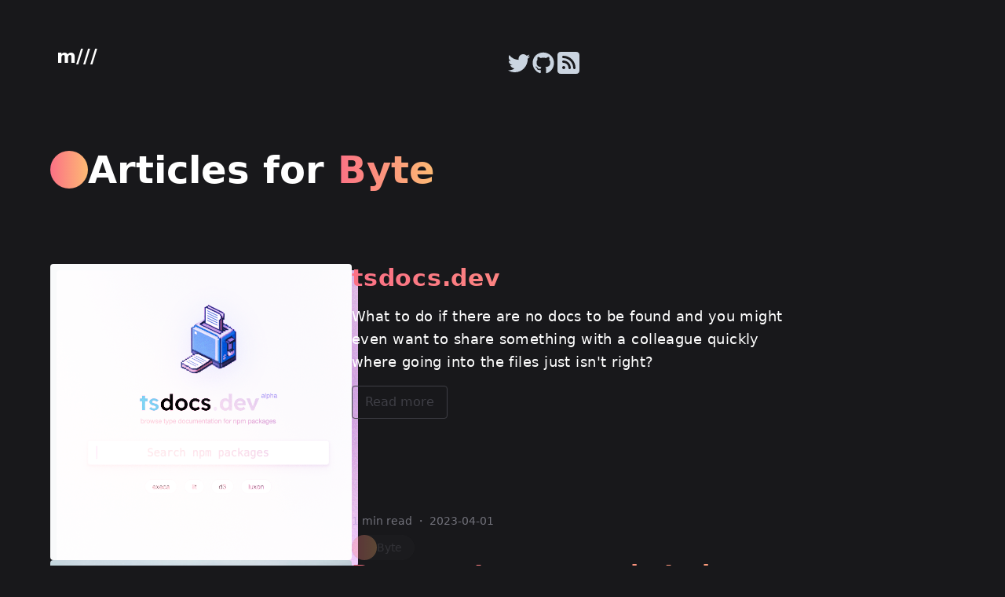

--- FILE ---
content_type: text/html; charset=utf-8
request_url: https://www.moji.blog/byte/
body_size: 5327
content:
<!DOCTYPE html>
<html lang="en" class="">
  <head>
    <!-- Global Metadata --><meta charset="utf-8">
<meta name="viewport" content="width=device-width,initial-scale=1">

<link rel="icon" href="/favicon.ico" sizes="any">
<link rel="icon" href="/favicon.svg" type="image/svg+xml">
<link rel="apple-touch-icon" href="/apple-touch-icon.png">
<link rel="manifest" href="/manifest.webmanifest">

<link rel="webmention" href="https://webmention.io/www.moji.blog/webmention">
<link rel="pingback" href="https://webmention.io/www.moji.blog/xmlrpc">

<!-- Canonical URL -->
<link rel="canonical" href="https://moji.blog/byte/">

<!-- Primary Meta Tags -->
<title>Articles for Byte – moji blog</title>
<meta name="title" content="Articles for Byte – moji blog">
<meta name="description" content="Blogs are cool again. Exploring different frameworks and technologies. Regular articles and short format content on all things Frontend.">
<link rel="alternate" type="application/rss+xml" href="https://www.moji.blog/rss.xml">

<!-- Open Graph / Facebook -->
<meta name="og:type" content="website">
<meta name="og:url" content="https://moji.blog/byte/">
<meta name="og:title" content="Articles for Byte – moji blog">
<meta name="og:description" content="Blogs are cool again. Exploring different frameworks and technologies. Regular articles and short format content on all things Frontend.">


<!-- Twitter -->
<meta name="twitter:card" content="summary_large_image">
<meta name="twitter:site" content="@mojitane">
<meta name="twitter:url" content="https://moji.blog/byte/">
<meta name="twitter:title" content="Articles for Byte – moji blog">
<meta name="twitter:description" content="Blogs are cool again. Exploring different frameworks and technologies. Regular articles and short format content on all things Frontend.">


<script defer src="/_vercel/insights/script.js"></script>



  <link rel="stylesheet" href="/assets/404.36d04eee.css" />
<link rel="stylesheet" href="/assets/browser-language-playground.e3767a8d.css" /></head>
  <body class="bg-zinc-900 text-white">
    <div class="px-2 md:px-6 mb-32">
    <header class="max-w-6xl prose-lg mx-auto py-12 mb-12">
  <div class="md:flex">
    <div class="flex-1 mb-4 md:mb-0">
      <div class="p-2 relative">
        <h2 class="text-2xl my-0 font-bold">
          <a href="/" class="hover:text-purple-500 focus:text-purple-500"><span class="sr-only">Articles for Byte – moji blog</span><span class="not-sr-only">m///</span>
          </a>
        </h2>
      </div>
    </div>
    <div class="flex-1 self-end pl-2">
      <nav class="flex gap-4 md:place-content-end">
        <!-- <HeaderLink href="/">Home</HeaderLink> -->
        <!-- <HeaderLink href="/about">About</HeaderLink> -->
        <a href="https://twitter.com/mojitane" class="hover:border-b-2 hover:border-none text-slate-300 hover:text-purple-500 focus:text-purple-500" target="_blank" rel="me">
  <span class="sr-only">Link to Twitter profile</span><svg class="h-8 w-8" width="80" height="80" viewBox="0 0 80 80" fill="none" xmlns="http://www.w3.org/2000/svg">
  <path d="M29.4719 70C21.3844 70 13.8454 67.6477 7.5 63.589C12.8875 63.9377 22.3952 63.1028 28.3089 57.462C19.4127 57.0538 15.4007 50.2307 14.8773 47.3149C15.6332 47.6065 19.2383 47.9564 21.2733 47.14C11.0397 44.574 9.46982 35.5933 9.81869 32.8524C11.7375 34.1937 14.9936 34.6602 16.2728 34.5436C6.73698 27.7206 10.1676 17.4569 11.8538 15.2409C18.6971 24.7217 28.953 30.0464 41.6409 30.3426C41.4017 29.2934 41.2754 28.2011 41.2754 27.0791C41.2754 19.0273 47.7835 12.5 55.8117 12.5C60.0064 12.5 63.786 14.2819 66.4392 17.1321C69.2423 16.4753 73.4608 14.9377 75.5231 13.608C74.4836 17.3403 71.2473 20.4537 69.2897 21.6077C69.306 21.6469 69.2738 21.5683 69.2897 21.6077C71.0093 21.3476 75.662 20.4534 77.5 19.2064C76.591 21.3031 73.16 24.7893 70.3443 26.7411C70.8682 49.8451 53.1912 70 29.4719 70Z" fill="currentColor"></path>
</svg>
</a>
        <a href="https://github.com/mojitane" class="hover:border-b-2 hover:border-none text-slate-300 hover:text-purple-500 focus:text-purple-500" target="_blank" rel="me">
  <span class="sr-only">Link to GitHub profile</span><svg class="h-8 w-8" width="80" height="80" viewBox="0 0 80 80" fill="none" xmlns="http://www.w3.org/2000/svg">
  <path fill="currentColor" d="M28.7444 60.1431C28.7444 60.416 28.429 60.6344 28.0315 60.6344C27.579 60.6754 27.2637 60.457 27.2637 60.1431C27.2637 59.8702 27.579 59.6518 27.9766 59.6518C28.3879 59.6109 28.7444 59.8292 28.7444 60.1431ZM24.4806 59.529C24.3847 59.8019 24.6589 60.1158 25.0702 60.1977C25.4266 60.3342 25.8379 60.1977 25.9202 59.9247C26.0024 59.6518 25.7419 59.3379 25.3306 59.2151C24.9742 59.1195 24.5766 59.256 24.4806 59.529ZM30.5403 59.297C30.1427 59.3925 29.8685 59.6518 29.9097 59.9657C29.9508 60.2386 30.3073 60.4161 30.7185 60.3205C31.1161 60.225 31.3903 59.9657 31.3492 59.6927C31.3081 59.4334 30.9379 59.256 30.5403 59.297ZM39.5613 7C20.546 7 6 21.3707 6 40.2997C6 55.4347 15.5694 68.3862 29.2379 72.9444C30.9927 73.2583 31.6097 72.1801 31.6097 71.2931C31.6097 70.4469 31.5685 65.7795 31.5685 62.9135C31.5685 62.9135 21.9718 64.9606 19.9565 58.8466C19.9565 58.8466 18.3935 54.8752 16.1452 53.8516C16.1452 53.8516 13.0056 51.709 16.3645 51.7499C16.3645 51.7499 19.7782 52.0229 21.6565 55.271C24.6589 60.5389 29.6903 59.024 31.6508 58.1233C31.9661 55.9397 32.8573 54.4248 33.8444 53.5241C26.1806 52.678 18.4484 51.5725 18.4484 38.4437C18.4484 34.6906 19.4903 32.8073 21.6839 30.4053C21.3274 29.5183 20.1621 25.8608 22.0403 21.1387C24.9056 20.2517 31.5 24.8235 31.5 24.8235C34.2419 24.0593 37.1895 23.6635 40.1097 23.6635C43.0298 23.6635 45.9774 24.0593 48.7194 24.8235C48.7194 24.8235 55.3137 20.238 58.179 21.1387C60.0573 25.8744 58.8919 29.5183 58.5355 30.4053C60.729 32.8209 62.0726 34.7043 62.0726 38.4437C62.0726 51.6135 53.9976 52.6643 46.3339 53.5241C47.5952 54.6022 48.6645 56.6494 48.6645 59.8565C48.6645 64.4557 48.6234 70.1467 48.6234 71.2658C48.6234 72.1528 49.254 73.231 50.9952 72.9171C64.7048 68.3862 74 55.4347 74 40.2997C74 21.3707 58.5766 7 39.5613 7ZM19.3258 54.07C19.1476 54.2065 19.1887 54.5204 19.4218 54.7797C19.6411 54.998 19.9565 55.0936 20.1347 54.9161C20.3129 54.7797 20.2718 54.4658 20.0387 54.2065C19.8194 53.9881 19.504 53.8926 19.3258 54.07ZM17.8452 52.9646C17.7492 53.142 17.8863 53.3603 18.1605 53.4968C18.3798 53.6333 18.654 53.5923 18.75 53.4013C18.846 53.2239 18.7089 53.0055 18.4347 52.869C18.1605 52.7871 17.9411 52.8281 17.8452 52.9646ZM22.2871 57.823C22.0677 58.0005 22.15 58.4099 22.4653 58.6692C22.7806 58.9831 23.1782 59.024 23.3565 58.8057C23.5347 58.6282 23.4524 58.2188 23.1782 57.9595C22.8766 57.6456 22.4653 57.6047 22.2871 57.823ZM20.7242 55.8169C20.5048 55.9533 20.5048 56.3082 20.7242 56.6221C20.9435 56.936 21.3137 57.0724 21.4919 56.936C21.7113 56.7585 21.7113 56.4037 21.4919 56.0898C21.3 55.7759 20.9435 55.6395 20.7242 55.8169Z"></path>
</svg>
</a>
        <a href="/rss.xml" class="hover:border-b-2 hover:border-none text-slate-300 hover:text-purple-500 focus:text-purple-500" target="_blank">
  <span class="sr-only">Link to RSS feed</span><svg xmlns="http://www.w3.org/2000/svg" class="h-8 w-8" width="80" height="80" viewBox="0 0 448 512"><!--! Font Awesome Pro 6.2.1 by @fontawesome - https://fontawesome.com License - https://fontawesome.com/license (Commercial License) Copyright 2022 Fonticons, Inc. -->
  <path fill="currentColor" d="M64 32C28.7 32 0 60.7 0 96V416c0 35.3 28.7 64 64 64H384c35.3 0 64-28.7 64-64V96c0-35.3-28.7-64-64-64H64zM96 136c0-13.3 10.7-24 24-24c137 0 248 111 248 248c0 13.3-10.7 24-24 24s-24-10.7-24-24c0-110.5-89.5-200-200-200c-13.3 0-24-10.7-24-24zm0 96c0-13.3 10.7-24 24-24c83.9 0 152 68.1 152 152c0 13.3-10.7 24-24 24s-24-10.7-24-24c0-57.4-46.6-104-104-104c-13.3 0-24-10.7-24-24zm64 120c0 17.7-14.3 32-32 32s-32-14.3-32-32s14.3-32 32-32s32 14.3 32 32z"></path>
</svg>
</a>
      </nav>
    </div>
  </div>
</header>
    <main class="px-2">
      <link rel="stylesheet" href="/assets/404.36d04eee.css" />
<link rel="stylesheet" href="/assets/browser-language-playground.e3767a8d.css" /><div class="max-w-6xl mx-auto">
    <div class="mb-24">
      <div class="flex gap-4 items-center">
        <div class="h-12 w-12 aspect-square relative transition-opacity rounded-full bg-gradient-to-r from-rose-400 to-orange-300">
          <div class="absolute -inset-0.5 motion-safe:animate-[spin_4s_linear_infinite] saturate-200 contrast-200 bg-gradient-to-r from-rose-400 to-orange-300 rounded-full blur opacity-70">
          </div>
        </div>
        <h1 class="text-5xl font-semibold">
          Articles for <span class="text-transparent bg-clip-text bg-gradient-to-r from-rose-400 to-orange-300">Byte</span>
        </h1>
      </div>
      <!-- <p>{currentTagConfig.description}</p> -->
    </div>
    <div class="flex flex-col gap-16">
      <div>
            <article class="flex flex-col md:flex-row gap-8">
  <a href="/article/ts-docs" class="relative aspect-[2/1] md:aspect-[2/3] h-full w-full rounded md:max-w-sm select-none">
    <!-- <Img
      loading="lazy"
      src={thumbnail}
      alt=""
      width={1152}
      attributes={{
        img: {
          class:
            "object-cover aspect-[2/1] md:aspect-[2/3] h-full w-full rounded",
        },
      }}
    />
    <Img
      loading="lazy"
      src="/photo2.png"
      alt=""
      attributes={{
        img: {
          class:
            "absolute left-2 top-2 hover:left-0 hover:top-0 transition-all aspect-[2/1] md:aspect-[2/3] w-full h-full object-cover mix-blend-overlay rounded",
        },
      }}
    /> -->
    <img loading="lazy" src="/tsdocs.png" alt="Tailwind interface screenshot" class="object-cover aspect-[2/1] md:aspect-[2/3] h-full w-full rounded">
    <img loading="lazy" src="/photo2.png" alt="" class="absolute left-2 top-2 hover:left-0 hover:top-0 transition-all aspect-[2/1] md:aspect-[2/3] w-full h-full object-cover mix-blend-overlay rounded">
    <!-- <img
      loading="lazy"
      src="/profile.jpg"
      alt=""
      class="absolute left-4 bottom-14 h-16 w-16 rounded-full ring-8 ring-current text-purple-500 text-opacity-30"
    /> -->
  </a>
  <div class="flex-1">
    <div class="flex flex-col h-full">
      <div class="flex-1">
        <div class="sticky top-8 group">
          <a href="/article/ts-docs">
            <h1 class="leading tracking-wide text-3xl font-bold mb-4 text-transparent bg-clip-text bg-gradient-to-r from-rose-400 to-orange-300">
              tsdocs.dev
            </h1>
            <p class="text-lg leading-relaxed tracking-wide max-w-xl">
              What to do if there are no docs to be found and you might even want to share something with a colleague quickly where going into the files just isn&#39;t right?
            </p>
            <div class="px-4 py-2 mt-4 border rounded text-zinc-300 border-zinc-300 md:border-zinc-700 md:text-zinc-700 inline-block transition-all group-hover:text-zinc-300 group-hover:border-zinc-300">
              Read more<span class="sr-only">
                about tsdocs.dev</span>
            </div>
          </a>
        </div>
      </div>
      <div class="mt-4 group text-zinc-500">
        <div class="text-sm mb-2">
          1 min read ・ <time>2023-04-01</time>
        </div>
        <div class="flex gap-2">
          <a href="/byte" class="inline-block">
                <div class="md:opacity-30 group-hover:opacity-100 bg-zinc-800 transition-all text-sm rounded-l-full rounded-r-full flex items-center gap-2 text-zinc-500 hover:text-zinc-200">
                  <div class="rounded-full bg-gradient-to-r from-rose-400 to-orange-300 h-8 w-8 block"></div>
                  <div class="pr-4 block">
                    <span class="sr-only">Tag page for: </span>
                    Byte
                  </div>
                </div>
              </a>
        </div>
      </div>
    </div>
  </div>
</article>
          </div><div>
            <article class="flex flex-col md:flex-row gap-8">
  <a href="/article/browser-language-playground" class="relative aspect-[2/1] md:aspect-[2/3] h-full w-full rounded md:max-w-sm select-none">
    <!-- <Img
      loading="lazy"
      src={thumbnail}
      alt=""
      width={1152}
      attributes={{
        img: {
          class:
            "object-cover aspect-[2/1] md:aspect-[2/3] h-full w-full rounded",
        },
      }}
    />
    <Img
      loading="lazy"
      src="/photo2.png"
      alt=""
      attributes={{
        img: {
          class:
            "absolute left-2 top-2 hover:left-0 hover:top-0 transition-all aspect-[2/1] md:aspect-[2/3] w-full h-full object-cover mix-blend-overlay rounded",
        },
      }}
    /> -->
    <img loading="lazy" src="/brady-bellini-_hpk_92Crhs-unsplash.jpg" alt="Cloudy sky" class="object-cover aspect-[2/1] md:aspect-[2/3] h-full w-full rounded">
    <img loading="lazy" src="/photo2.png" alt="" class="absolute left-2 top-2 hover:left-0 hover:top-0 transition-all aspect-[2/1] md:aspect-[2/3] w-full h-full object-cover mix-blend-overlay rounded">
    <!-- <img
      loading="lazy"
      src="/profile.jpg"
      alt=""
      class="absolute left-4 bottom-14 h-16 w-16 rounded-full ring-8 ring-current text-purple-500 text-opacity-30"
    /> -->
  </a>
  <div class="flex-1">
    <div class="flex flex-col h-full">
      <div class="flex-1">
        <div class="sticky top-8 group">
          <a href="/article/browser-language-playground">
            <h1 class="leading tracking-wide text-3xl font-bold mb-4 text-transparent bg-clip-text bg-gradient-to-r from-rose-400 to-orange-300">
              Browser Languages in Intl
            </h1>
            <p class="text-lg leading-relaxed tracking-wide max-w-xl">
              Quickly checking there doesn&#39;t seem a way to know what language formatting is available in the browser. Lets quick and dirty test it.
            </p>
            <div class="px-4 py-2 mt-4 border rounded text-zinc-300 border-zinc-300 md:border-zinc-700 md:text-zinc-700 inline-block transition-all group-hover:text-zinc-300 group-hover:border-zinc-300">
              Read more<span class="sr-only">
                about Browser Languages in Intl</span>
            </div>
          </a>
        </div>
      </div>
      <div class="mt-4 group text-zinc-500">
        <div class="text-sm mb-2">
          1 min read ・ <time>2023-02-18</time>
        </div>
        <div class="flex gap-2">
          <a href="/byte" class="inline-block">
                <div class="md:opacity-30 group-hover:opacity-100 bg-zinc-800 transition-all text-sm rounded-l-full rounded-r-full flex items-center gap-2 text-zinc-500 hover:text-zinc-200">
                  <div class="rounded-full bg-gradient-to-r from-rose-400 to-orange-300 h-8 w-8 block"></div>
                  <div class="pr-4 block">
                    <span class="sr-only">Tag page for: </span>
                    Byte
                  </div>
                </div>
              </a>
        </div>
      </div>
    </div>
  </div>
</article>
          </div><div>
            <article class="flex flex-col md:flex-row gap-8">
  <a href="/article/flexible-components-with-container-queries" class="relative aspect-[2/1] md:aspect-[2/3] h-full w-full rounded md:max-w-sm select-none">
    <!-- <Img
      loading="lazy"
      src={thumbnail}
      alt=""
      width={1152}
      attributes={{
        img: {
          class:
            "object-cover aspect-[2/1] md:aspect-[2/3] h-full w-full rounded",
        },
      }}
    />
    <Img
      loading="lazy"
      src="/photo2.png"
      alt=""
      attributes={{
        img: {
          class:
            "absolute left-2 top-2 hover:left-0 hover:top-0 transition-all aspect-[2/1] md:aspect-[2/3] w-full h-full object-cover mix-blend-overlay rounded",
        },
      }}
    /> -->
    <img loading="lazy" src="/container-queries-2.png" alt="Photo of a dashboard containing the same component twice in two different size configurations, using container size queries" class="object-cover aspect-[2/1] md:aspect-[2/3] h-full w-full rounded">
    <img loading="lazy" src="/photo2.png" alt="" class="absolute left-2 top-2 hover:left-0 hover:top-0 transition-all aspect-[2/1] md:aspect-[2/3] w-full h-full object-cover mix-blend-overlay rounded">
    <!-- <img
      loading="lazy"
      src="/profile.jpg"
      alt=""
      class="absolute left-4 bottom-14 h-16 w-16 rounded-full ring-8 ring-current text-purple-500 text-opacity-30"
    /> -->
  </a>
  <div class="flex-1">
    <div class="flex flex-col h-full">
      <div class="flex-1">
        <div class="sticky top-8 group">
          <a href="/article/flexible-components-with-container-queries">
            <h1 class="leading tracking-wide text-3xl font-bold mb-4 text-transparent bg-clip-text bg-gradient-to-r from-rose-400 to-orange-300">
              Removing complexity with container size queries
            </h1>
            <p class="text-lg leading-relaxed tracking-wide max-w-xl">
              📦 Container Size Queries in CSS are exceptionally helpful when building dashboards. Especially when they are user configurable. Lets reuse the same component for different configurations.
            </p>
            <div class="px-4 py-2 mt-4 border rounded text-zinc-300 border-zinc-300 md:border-zinc-700 md:text-zinc-700 inline-block transition-all group-hover:text-zinc-300 group-hover:border-zinc-300">
              Read more<span class="sr-only">
                about Removing complexity with container size queries</span>
            </div>
          </a>
        </div>
      </div>
      <div class="mt-4 group text-zinc-500">
        <div class="text-sm mb-2">
          2 min read ・ <time>2023-01-08</time>
        </div>
        <div class="flex gap-2">
          <a href="/byte" class="inline-block">
                <div class="md:opacity-30 group-hover:opacity-100 bg-zinc-800 transition-all text-sm rounded-l-full rounded-r-full flex items-center gap-2 text-zinc-500 hover:text-zinc-200">
                  <div class="rounded-full bg-gradient-to-r from-rose-400 to-orange-300 h-8 w-8 block"></div>
                  <div class="pr-4 block">
                    <span class="sr-only">Tag page for: </span>
                    Byte
                  </div>
                </div>
              </a>
        </div>
      </div>
    </div>
  </div>
</article>
          </div><div>
            <article class="flex flex-col md:flex-row gap-8">
  <a href="/article/webmentions-intro" class="relative aspect-[2/1] md:aspect-[2/3] h-full w-full rounded md:max-w-sm select-none">
    <!-- <Img
      loading="lazy"
      src={thumbnail}
      alt=""
      width={1152}
      attributes={{
        img: {
          class:
            "object-cover aspect-[2/1] md:aspect-[2/3] h-full w-full rounded",
        },
      }}
    />
    <Img
      loading="lazy"
      src="/photo2.png"
      alt=""
      attributes={{
        img: {
          class:
            "absolute left-2 top-2 hover:left-0 hover:top-0 transition-all aspect-[2/1] md:aspect-[2/3] w-full h-full object-cover mix-blend-overlay rounded",
        },
      }}
    /> -->
    <img loading="lazy" src="/void1.jpeg" alt="Modern architecture: Multiple archways with a dark void at the end." class="object-cover aspect-[2/1] md:aspect-[2/3] h-full w-full rounded">
    <img loading="lazy" src="/photo2.png" alt="" class="absolute left-2 top-2 hover:left-0 hover:top-0 transition-all aspect-[2/1] md:aspect-[2/3] w-full h-full object-cover mix-blend-overlay rounded">
    <!-- <img
      loading="lazy"
      src="/profile.jpg"
      alt=""
      class="absolute left-4 bottom-14 h-16 w-16 rounded-full ring-8 ring-current text-purple-500 text-opacity-30"
    /> -->
  </a>
  <div class="flex-1">
    <div class="flex flex-col h-full">
      <div class="flex-1">
        <div class="sticky top-8 group">
          <a href="/article/webmentions-intro">
            <h1 class="leading tracking-wide text-3xl font-bold mb-4 text-transparent bg-clip-text bg-gradient-to-r from-rose-400 to-orange-300">
              Webmentions and the blogging void
            </h1>
            <p class="text-lg leading-relaxed tracking-wide max-w-xl">
              Being social on your own platform is difficult. Comment systems are often underused and not where the real discussions happen – and for guestbooks to come back it might need a few more years. Webmentions can bridge the gap between your personal island and the outside world.
            </p>
            <div class="px-4 py-2 mt-4 border rounded text-zinc-300 border-zinc-300 md:border-zinc-700 md:text-zinc-700 inline-block transition-all group-hover:text-zinc-300 group-hover:border-zinc-300">
              Read more<span class="sr-only">
                about Webmentions and the blogging void</span>
            </div>
          </a>
        </div>
      </div>
      <div class="mt-4 group text-zinc-500">
        <div class="text-sm mb-2">
          4 min read ・ <time>2023-01-06</time>
        </div>
        <div class="flex gap-2">
          <a href="/byte" class="inline-block">
                <div class="md:opacity-30 group-hover:opacity-100 bg-zinc-800 transition-all text-sm rounded-l-full rounded-r-full flex items-center gap-2 text-zinc-500 hover:text-zinc-200">
                  <div class="rounded-full bg-gradient-to-r from-rose-400 to-orange-300 h-8 w-8 block"></div>
                  <div class="pr-4 block">
                    <span class="sr-only">Tag page for: </span>
                    Byte
                  </div>
                </div>
              </a><a href="/dev-talk" class="inline-block">
                <div class="md:opacity-30 group-hover:opacity-100 bg-zinc-800 transition-all text-sm rounded-l-full rounded-r-full flex items-center gap-2 text-zinc-500 hover:text-zinc-200">
                  <div class="rounded-full bg-gradient-to-r from-yellow-200 via-green-200 to-green-500 h-8 w-8 block"></div>
                  <div class="pr-4 block">
                    <span class="sr-only">Tag page for: </span>
                    Dev Talk
                  </div>
                </div>
              </a>
        </div>
      </div>
    </div>
  </div>
</article>
          </div>
    </div>
  </div>
    </main>
  </div><footer class="bg-black bg-opacity-50 text-white">
  <div class="max-w-6xl mx-auto px-2 py-32 md:py-64">
    <p class="text-2xl font-semibold">
      © 2024 maximilian henrich.
    </p>
    <p class="text-2xl font-thin mb-[1em]">
      <a href="https://twitter.com/mojitane" rel="me" class="hover:underline">find me @ twitter</a>
    </p>
    <p class="text-2xl font-thin">
      <a href="/rss.xml" class="hover:underline">rss</a>
    </p>
  </div>
</footer>
  </body></html>

--- FILE ---
content_type: text/css; charset=utf-8
request_url: https://www.moji.blog/assets/browser-language-playground.e3767a8d.css
body_size: 316
content:
@font-face{font-family:IBM Plex Sans;font-style:normal;font-display:swap;font-weight:400;src:url(/assets/ibm-plex-sans-cyrillic-ext-400-normal.5cc4dcc1.woff2) format("woff2"),url(/assets/ibm-plex-sans-all-400-normal.d3d9f55b.woff) format("woff");unicode-range:U+0460-052F,U+1C80-1C88,U+20B4,U+2DE0-2DFF,U+A640-A69F,U+FE2E-FE2F}@font-face{font-family:IBM Plex Sans;font-style:normal;font-display:swap;font-weight:400;src:url(/assets/ibm-plex-sans-cyrillic-400-normal.6a0b950c.woff2) format("woff2"),url(/assets/ibm-plex-sans-all-400-normal.d3d9f55b.woff) format("woff");unicode-range:U+0301,U+0400-045F,U+0490-0491,U+04B0-04B1,U+2116}@font-face{font-family:IBM Plex Sans;font-style:normal;font-display:swap;font-weight:400;src:url(/assets/ibm-plex-sans-greek-400-normal.575e5b3b.woff2) format("woff2"),url(/assets/ibm-plex-sans-all-400-normal.d3d9f55b.woff) format("woff");unicode-range:U+0370-03FF}@font-face{font-family:IBM Plex Sans;font-style:normal;font-display:swap;font-weight:400;src:url(/assets/ibm-plex-sans-vietnamese-400-normal.09a4c493.woff2) format("woff2"),url(/assets/ibm-plex-sans-all-400-normal.d3d9f55b.woff) format("woff");unicode-range:U+0102-0103,U+0110-0111,U+0128-0129,U+0168-0169,U+01A0-01A1,U+01AF-01B0,U+1EA0-1EF9,U+20AB}@font-face{font-family:IBM Plex Sans;font-style:normal;font-display:swap;font-weight:400;src:url(/assets/ibm-plex-sans-latin-ext-400-normal.3f23485d.woff2) format("woff2"),url(/assets/ibm-plex-sans-all-400-normal.d3d9f55b.woff) format("woff");unicode-range:U+0100-024F,U+0259,U+1E00-1EFF,U+2020,U+20A0-20AB,U+20AD-20CF,U+2113,U+2C60-2C7F,U+A720-A7FF}@font-face{font-family:IBM Plex Sans;font-style:normal;font-display:swap;font-weight:400;src:url(/assets/ibm-plex-sans-latin-400-normal.fcecb97c.woff2) format("woff2"),url(/assets/ibm-plex-sans-all-400-normal.d3d9f55b.woff) format("woff");unicode-range:U+0000-00FF,U+0131,U+0152-0153,U+02BB-02BC,U+02C6,U+02DA,U+02DC,U+2000-206F,U+2074,U+20AC,U+2122,U+2191,U+2193,U+2212,U+2215,U+FEFF,U+FFFD}@font-face{font-family:IBM Plex Sans;font-style:normal;font-display:swap;font-weight:700;src:url(/assets/ibm-plex-sans-cyrillic-ext-700-normal.c9888ad1.woff2) format("woff2"),url(/assets/ibm-plex-sans-all-700-normal.624ff6e5.woff) format("woff");unicode-range:U+0460-052F,U+1C80-1C88,U+20B4,U+2DE0-2DFF,U+A640-A69F,U+FE2E-FE2F}@font-face{font-family:IBM Plex Sans;font-style:normal;font-display:swap;font-weight:700;src:url(/assets/ibm-plex-sans-cyrillic-700-normal.723b434b.woff2) format("woff2"),url(/assets/ibm-plex-sans-all-700-normal.624ff6e5.woff) format("woff");unicode-range:U+0301,U+0400-045F,U+0490-0491,U+04B0-04B1,U+2116}@font-face{font-family:IBM Plex Sans;font-style:normal;font-display:swap;font-weight:700;src:url(/assets/ibm-plex-sans-greek-700-normal.36f140bd.woff2) format("woff2"),url(/assets/ibm-plex-sans-all-700-normal.624ff6e5.woff) format("woff");unicode-range:U+0370-03FF}@font-face{font-family:IBM Plex Sans;font-style:normal;font-display:swap;font-weight:700;src:url(/assets/ibm-plex-sans-vietnamese-700-normal.138bc1b3.woff2) format("woff2"),url(/assets/ibm-plex-sans-all-700-normal.624ff6e5.woff) format("woff");unicode-range:U+0102-0103,U+0110-0111,U+0128-0129,U+0168-0169,U+01A0-01A1,U+01AF-01B0,U+1EA0-1EF9,U+20AB}@font-face{font-family:IBM Plex Sans;font-style:normal;font-display:swap;font-weight:700;src:url(/assets/ibm-plex-sans-latin-ext-700-normal.913825e1.woff2) format("woff2"),url(/assets/ibm-plex-sans-all-700-normal.624ff6e5.woff) format("woff");unicode-range:U+0100-024F,U+0259,U+1E00-1EFF,U+2020,U+20A0-20AB,U+20AD-20CF,U+2113,U+2C60-2C7F,U+A720-A7FF}@font-face{font-family:IBM Plex Sans;font-style:normal;font-display:swap;font-weight:700;src:url(/assets/ibm-plex-sans-latin-700-normal.ea18ca3f.woff2) format("woff2"),url(/assets/ibm-plex-sans-all-700-normal.624ff6e5.woff) format("woff");unicode-range:U+0000-00FF,U+0131,U+0152-0153,U+02BB-02BC,U+02C6,U+02DA,U+02DC,U+2000-206F,U+2074,U+20AC,U+2122,U+2191,U+2193,U+2212,U+2215,U+FEFF,U+FFFD}::-moz-selection{background:rgb(61,11,108);color:#fff}::selection{background:rgb(61,11,108);color:#fff}
